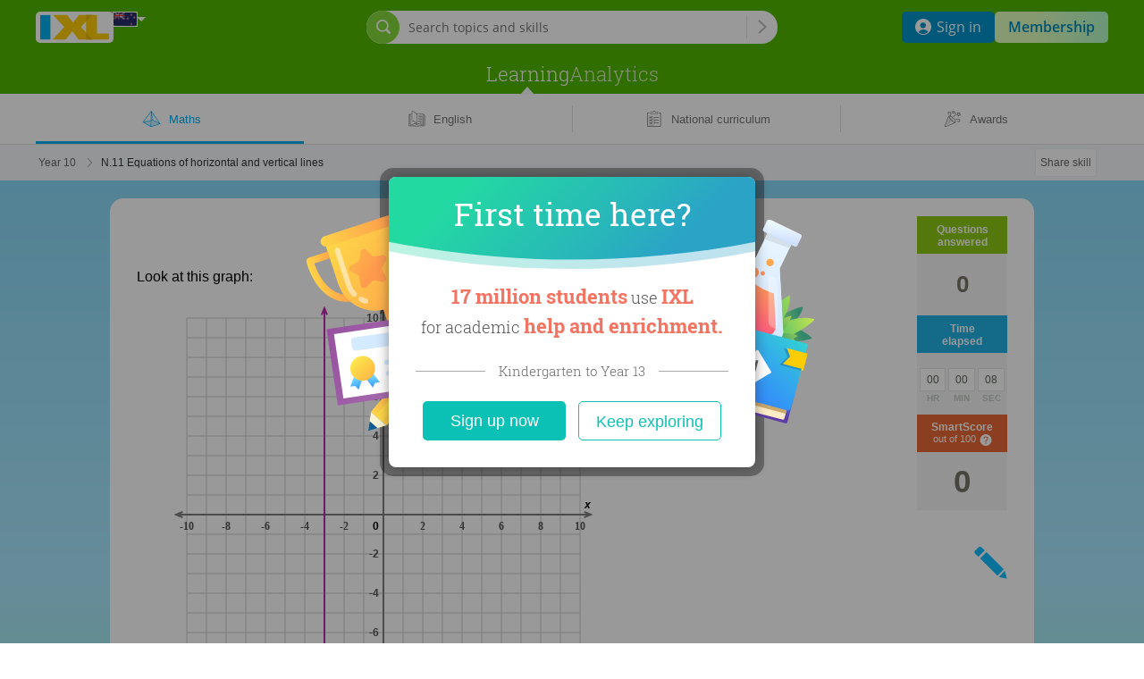

--- FILE ---
content_type: text/plain;charset=utf-8
request_url: https://nz.ixl.com/practice/recommend?pesId=cd516f7c176d39ef325270be7173e3a6_mkpcm42y_4b7z&userId=-1&refererUrl=null
body_size: 312
content:
[{"skill":{"skillId":2002025489,"subject":"MATH","strand":"NZ_NUMBER_AND_ALGEBRA","scoringType":"TRADITIONAL_SMART_SCORE","grade":"NZ_YEAR_10","name":"Equations of horizontal and vertical lines","internalCode":"a-lin-12","standardAlignmentNotes":"","skillUrl":"equations-of-horizontal-and-vertical-lines","legacyUrl":"2002025469","metaTag":"","copySourceId":2002023838,"flashRequired":false,"liveSinceSeedVersion":2005000350,"minIosVersion":1,"minAndroidVersion":1,"unusualPointTotal":false,"createdForTag":"2014-12-01  pre-R15.2","myScriptEnabled":true,"neutralAccolades":false,"startingPoint":false,"limitedAccess":false,"spanishTranslationEnabled":false,"checkpointSkill":false,"demoSkill":false,"screenerSkill":false,"coreQuizSkill":false,"recommenderEquivalentSkill":false,"ultimateWorkbookSkill":false,"excludeFromDiagnostic":false,"calculatorType":"NONE","creationDate":"Aug 23, 2011 8:18:35 PM","lastUpdateDate":"May 19, 2022 3:49:51 PM"},"skillCode":"N.11","skillPermacode":"","mastered":false,"recommendationType":"SKILL","screenshot":"11cccd59524d9f613cb39cb93fd78ad77eeb98bc","fullSizeScreenshot":"12c4b9fbcc929152a0249000700aaf780d5ead75","gradeName":"Year 10","url":"year-10","subjectUrl":"math"}]

--- FILE ---
content_type: text/javascript; charset=utf-8
request_url: https://nz.ixl.com/frontend/resources/sky-fireworks/sky-fireworks_en_NZ.761a48d447bc89672b91.bundle.js
body_size: 4448
content:
window.I18N_MESSAGES_BY_ENTRYPOINT=window.I18N_MESSAGES_BY_ENTRYPOINT||{},window.I18N_MESSAGES_BY_ENTRYPOINT["sky-fireworks"]={"focus_session_restriction.header_text":"Time to get in the zone!","focus_session_restriction.restriction-info":"Your teacher would like you to focus on {0} skills in {1}.","focus_session_restriction.pick_skill":"Let's pick a skill from these categories.","focus_session_restriction.practice_now":"Let's go!","practice_bread_crumb.analysis_icon":"Click to view Skill Analysis report.","practice_bread_crumb.analysis_icon.parents":"View report","challenge_popover.fail":"Oh, no!","challenge_popover.fail.neutral":"Oh, no…","challenge_popover.start":"Get started!","challenge_popover.start.neutral":"Get started","challenge_popover.bonus":"Bonus stage!","challenge_popover.bonus.neutral":"Bonus stage","challenge_popover.submessage.fail":"You didn't pass stage {stageNumber}","challenge_popover.submessage.fail.single":"You didn't pass the challenge","challenge_popover.message.fail":"Challenge","challenge_popover.message.start":"Challenge","challenge_popover.message.bonus":"Extra points","challenge_popover.message.stage":"Stage {stageNumber}","challenge_popover.message.complete":"Stage {stageNumber} complete!","challenge_popover.message.complete.neutral":"Stage {stageNumber} complete","challenge_popover.description.percent.bonus":"Answer questions correctly to increase your score!","challenge_popover.description.percent.bonus.neutral":"Answer questions correctly to increase your score.","challenge_popover.description.percent.start":"Answer {stageNeeded} out of {stageLength} questions correctly.","challenge_popover.description.streak":"Answer {stageStreakLength} questions correctly in a row.","challenge_popover.description.token":"Collect {numTokens} tokens","challenge_popover.button.start":"Start",continue:"Continue",correct:"Excellent! You got that right!","countdown.title":"Excellent!","countdown.text.wide":"Now entering the Challenge Zone&mdash;are you ready?","countdown.text.short":"Now entering the Challenge Zone. <br />Are you ready?",stage_jump:"Jumping to stage {currentLevel} of {numLevels}",step_jump:"Jumping to level {currentLevel} of {numLevels}","incomplete_answer_popover.button.submit":"Submit","incomplete_answer_popover.button.go_back":"Go back","incomplete_answer_popover.header.incomplete_answer":"Incomplete answer","incomplete_answer_popover.message.fill_in":"You did not type an answer. Do you want to go back to the question?","incomplete_answer_popover.message.multiple_choice":"You did not choose an answer. Do you want to go back to the question?","incomplete_answer_popover.message.multiple_select":"You did not choose the correct number of answers. Do you want to go back to the question?","incomplete_answer_popover.message.default":"You did not finish the question. Do you want to go back to the question?","challenge_subheader.challenge.subheader_text":"Stage {currentStage} of {numStages}","challenge_subheader.challenge.subheader_text.bonus":"Bonus stage","challenge_subheader.challenge.subheader_text.high_stakes":"Last chance to stay in stage {currentStage}!","percent_content.challenge_text":"Get {numCorrect} of {totalCorrect} correct","percent_content.bonus_text":"Earn extra points!","practice_recommendation.lesson_icon":"Lesson Icon","practice_recommendation.lesson_name_prefix":"Lesson:","practice_limit.notice":"You have reached your daily practice limit.","practice_limit.membership":'<a href="/membership">Become a member</a> for unlimited practice.',"practice_limit.parent":"<strong>Parent results not recorded.</strong>","practice_limit.switch_user":'Continue practising or <button id="switchSubaccount" class="switch-button">switch user</button>.',"practice_recommendations.title_text.done":"Done for now?","practice_recommendations.title_text.done.next":"Done for now? Try these next:","practice_recommendations.title_text.start":"Start here, and work your way up!","practice_recommendations.title_text.help.one":"Not feeling ready yet? This can help:","practice_recommendations.title_text.help.other":"Not feeling ready yet? These can help:","practice_recommendations.title_text.checkpoint_skill.incorrect_answer.one":"This skill can help for questions like this:","practice_recommendations.title_text.checkpoint_skill.incorrect_answer.other":"These skills can help for questions like this:","practice_recommendations.see_skills":"See skills recommended for you","practice_recommendations.header_text.help":"Work it out","practice_recommendations.header_text.done":"Next up","practice_recommendation.original_skill_link.link_text":"Return to your original skill","practice_recommendation.original_skill_link.ready_text":"Ready to go back?","practice_recommendation.skill_icon":"Skill Icon","practice_statistic.problems_attempted.header_text":"Questions<br/>answered","practice_statistic.problems_attempted.header_text.short":"Questions","practice_statistic.time_elapsed.header_text":"Time<br/>elapsed","practice_statistic.time_elapsed.header_text.short":"Time","practice_statistic.smartscore.header_text":"SmartScore","practice_statistic.challenge.header_text":"Challenge","practice_statistic.teacher_preview.header_text":"Teacher<br/>tools","practice_statistics.break_text":"Need a break?","practice_statistics.streak_content.challenge_text":"Get {numCorrect} correct in a row","practice_statistics.streak_content.high_stakes":"Last chance<br/>to stay in stage {currentStage}!","practice_statistics.percent_content.challenge_text":"Get {numCorrect} of {totalCorrect} correct","practice_statistics.percent_content.bonus_text":"Earn extra points!","practice_statistics.token_content.challenge_text":"Collect {numTokens} tokens","practice_statistics.edit_settings_text":"Edit settings","practice_statistics.smart_score_goal.text":"(Goal: {smartScoreGoalValue})","practice_timer.hours":"hr","practice_timer.minutes":"min","practice_timer.seconds":"sec","practice_timer.paused":"paused","smart_score_content.goal.text":"Goal: {smartScoreGoalValue}","smartscore_checkmark.tooltip":"You met your goal!","smartscore_tool_tip.learn_more":"Learn more","smartscore_tool_tip.text":"IXL's SmartScore is a dynamic measure of progress towards mastery, rather than a percentage grade. It tracks your skill level as you tackle progressively more difficult questions. Consistently answer questions correctly to reach excellence (90), or conquer the Challenge Zone to achieve mastery (100)!","smartscore_subheader.smartscore.subheader_text":"out of 100","start_same_question_mode.button_text":"Start Group&nbsp;Jam","streak_content.challenge_text":"Get {numCorrect} correct in a row","streak_content.high_stakes":"Last chance<br/>to stay in stage {currentStage}!","teacher_preview_content.jump_level.text":"Jump a level","teacher_preview_content.jump_stage.text":"Jump a stage","teacher_preview_content.current_level.text":"Level {stageNumber} of {numStages}","teacher_preview_content.not_recorded.text":"Teacher results<br/>not recorded","teacher_preview_content.one_step.tooltip":"This skill only has one level.","token_content.challenge_text":"Collect {numTokens} tokens","example_video_card.example_title":"Video:",sorry_incorrect:"Sorry, incorrect...","sorry_incorrect.spanish":"Lo siento, es incorrecto...",correct_answer:"The correct answer is:","correct_answer.spanish":"La respuesta correcta es:","correct.spanish":"¡Excelente!",not_answered:"You haven't answered yet...","not_answered.spanish":"Aún no has contestado...",take_closer_look:"Take a closer look:","take_closer_look.spanish":"Fíjate bien:",explanation:"Explanation","explanation.spanish":"Explicación",review:"review","review.spanish":"repasar","button.got_it":"Got it",you_answered:"You answered:","you_answered.spanish":"Tú respondiste:","learn_with_example.spanish":"Aprender con un ejemplo","example_question.spanish":"Pregunta","key_idea.spanish":"Idea clave","example_solution.spanish":"Solución","example.lesson_recs.one":"Looking for more? Try this:","example.lesson_recs.other":"Looking for more? Try these:",example:"Learn with an example","example.spanish":"Aprender con un ejemplo","summary.continue_practicing":"Continue practising","summary.win_more_prizes":"Win more prizes!","summary.explore_more_skills":"Explore more skills!","summary.want_improve_score":"Want to improve your score?","summary.keep_practicing":"Keep practising","summary.practice_again":"Practise again!","summary.score100":"You have mastered the skill and earned a gold medal.","summary.score90":"You have achieved excellence in the skill.","summary.score":"You have finished the skill with a score of {smartScore}.","summary.smart_score":"SmartScore","summary.time_spent":"Time spent","summary.questions_correct":"Questions correct","summary.prizes_message":"You met a challenge!","summary.reveal_prize":"Reveal your prize","summary.recommendations.more_skills":"Explore more skills to practice","summary.recommendations.all_skills":"See all skills recommended for you!","summary.recommendations.button.to_recommendations":"Go to recommendations","summary.recommendations.button.to_all_skills":"Back to all {returnPhrase} skills","prize_message.new":"You've won a new {prizeTypeSingular}!","prize_message.reveal":"You have {prizeTypePlural} to reveal!","prize_message.linktext":"Go to your {prizeLocation}.","prize_message.hide_notification":"Close game board message","example_toggle_button.back_to_practice":"Back to practice","example_toggle_button.back_to_practice.spanish":"Regresar a practicar","example_toggle_button.learn_with_an_example":"Learn with an example","example_toggle_button.learn_with_an_example.spanish":"Aprender con un ejemplo","question.submit_button":"Submit","question.question_region":"question","return_to_gc.tooltip":"Remember to turn in your work on Google Classroom.",inactivity_message:"The Group Jam session has ended. Students can continue with individual skill practice.","inactivity_message.instant_review":"The Instant Review has ended. Students can continue with individual skill practice.","skill_video_header.skill_link.tooltip":"Click to practise this skill",question:"question",key_idea:"key idea",solution:"solution","question.spanish":"Pregunta","solution.spanish":"Solución",remember:"remember",solve:"solve",explore:"Explore","remember.spanish":"recordar","solve.spanish":"resolver","scratchpad.eraser":"Eraser","scratchpad.highlighter_blue":"Highlighter - blue","scratchpad.highlighter_pink":"Highlighter - pink","scratchpad.pencil_black":"Pencil - black","scratchpad.pencil_red":"Pencil - red","scratchpad.alt_text":"Scratchpad","copy_link.name":"Copy link","copy_link.link_copied":"Link copied","copy_link.tooltip_text.skill":"Copy the link to this skill","copy_link.tooltip_text.lesson":"Copy the link to this lesson","copy_link.tooltip_text.skill_video":"Copy the link to this video","basic_config.fb_description":"Check out IXL Learning!","basic_config.name":"IXL Learning","basic_config.tweet_description":"Check out @IXLLearning!","basic_config.gc_description":"Check out IXLLearning!","fb.name":"Facebook","twitter.name":"Twitter","google_classroom.name":"Google Classroom","share.label":"Share skill","share.label.skill_video":"Share video","close_button.aria_text":"Close","intl_polyfill.locale_data.main":'{"locale":"en-NZ","date":{"ca":["gregory","generic"],"hourNo0":true,"hour12":true,"formats":{"short":"{1}, {0}","medium":"{1}, {0}","full":"{1} \'at\' {0}","long":"{1} \'at\' {0}","availableFormats":{"d":"d","dd":"dd","c":"c","ccc":"ccc","cccc":"cccc","ccccc":"ccccc","E":"EEE","Ed":"E d","Ehm":"E h:mm a","EHm":"E HH:mm","Ehms":"E h:mm:ss a","EHms":"E HH:mm:ss","EEEE":"EEEE","EEEEE":"EEEEE","Gy":"y G","GyMMM":"MMM y G","GyMMMd":"d MMM y G","GyMMMEd":"E, d MMM y G","h":"h a","H":"HH","hm":"h:mm a","Hm":"HH:mm","hms":"h:mm:ss a","Hms":"HH:mm:ss","hmsv":"h:mm:ss a v","Hmsv":"HH:mm:ss v","hmv":"h:mm a v","Hmv":"HH:mm v","hh":"hh a","L":"L","LL":"LL","LLL":"LLL","LLLL":"LLLL","LLLLL":"LLLLL","M":"M","Md":"d/M","MEd":"E, dd/MM","MM":"MM","MMd":"d/MM","MMdd":"dd/MM","MMM":"MMM","MMMd":"d MMM","MMMEd":"E, d MMM","MMMM":"MMMM","MMMMd":"d MMMM","MMMMM":"MMMMM","m":"m","ms":"mm:ss","mm":"mm","s":"s","ss":"ss","y":"y","yM":"MM/y","yMd":"d/MM/y","yMEd":"E, dd/MM/y","yMMM":"MMM y","yMMMd":"d MMM y","yMMMEd":"E, d MMM y","yMMMM":"MMMM y","yQQQ":"QQQ y","yQQQQ":"QQQQ y","yy":"yy"},"dateFormats":{"yMMMMEEEEd":"EEEE, d MMMM y","yMMMMd":"d MMMM y","yMMMd":"d/MM/y","yMd":"d/MM/yy"},"timeFormats":{"hmmsszzzz":"h:mm:ss a zzzz","hmsz":"h:mm:ss a z","hms":"h:mm:ss a","hm":"h:mm a"}},"calendars":{"generic":{"months":{"narrow":["1","2","3","4","5","6","7","8","9","10","11","12"],"short":["M01","M02","M03","M04","M05","M06","M07","M08","M09","M10","M11","M12"],"long":["M01","M02","M03","M04","M05","M06","M07","M08","M09","M10","M11","M12"]},"days":{"narrow":["S","M","T","W","T","F","S"],"short":["Sun","Mon","Tue","Wed","Thu","Fri","Sat"],"long":["Sunday","Monday","Tuesday","Wednesday","Thursday","Friday","Saturday"]},"eras":{"narrow":["ERA0","ERA1"],"short":["ERA0","ERA1"],"long":["ERA0","ERA1"]},"dayPeriods":{"am":"AM","pm":"PM"}},"gregory":{"months":{"narrow":["J","F","M","A","M","J","J","A","S","O","N","D"],"short":["Jan","Feb","Mar","Apr","May","Jun","Jul","Aug","Sep","Oct","Nov","Dec"],"long":["January","February","March","April","May","June","July","August","September","October","November","December"]},"monthsStandAlone":{"narrow":["J","F","M","A","M","J","J","A","S","O","N","D"],"short":["Jan","Feb","Mar","Apr","May","Jun","Jul","Aug","Sep","Oct","Nov","Dec"],"long":["January","February","March","April","May","June","July","August","September","October","November","December"]},"days":{"narrow":["S","M","T","W","T","F","S"],"short":["Sun","Mon","Tue","Wed","Thu","Fri","Sat"],"long":["Sunday","Monday","Tuesday","Wednesday","Thursday","Friday","Saturday"]},"daysStandAlone":{"narrow":["S","M","T","W","T","F","S"],"short":["Sun","Mon","Tue","Wed","Thu","Fri","Sat"],"long":["Sunday","Monday","Tuesday","Wednesday","Thursday","Friday","Saturday"]},"eras":{"narrow":["B","A","BCE","CE"],"short":["BC","AD","BCE","CE"],"long":["Before Christ","Anno Domini","Before Common Era","Common Era"]},"dayPeriods":{"am":"AM","pm":"PM"}}}},"number":{"nu":["latn"],"patterns":{"decimal":{"positivePattern":"{number}","negativePattern":"{minusSign}{number}"},"currency":{"positivePattern":"{currency}{number}","negativePattern":"{minusSign}{currency}{number}"},"percent":{"positivePattern":"{number}{percentSign}","negativePattern":"{minusSign}{number}{percentSign}"}},"symbols":{"latn":{"decimal":".","group":",","nan":"NaN","plusSign":"+","minusSign":"-","percentSign":"%","infinity":"∞"}},"currencies":{"AUD":"A$","BRL":"R$","CAD":"CA$","CNY":"CN¥","EUR":"€","GBP":"£","HKD":"HK$","ILS":"₪","INR":"₹","JPY":"JP¥","KRW":"₩","MXN":"MX$","NZD":"$","TWD":"NT$","USD":"US$","VND":"₫","XAF":"FCFA","XCD":"EC$","XOF":"CFA","XPF":"CFPF"}}}',"style_format_json.date":'{"full": {"weekday": "long", "month": "long", "day": "numeric", "year": "numeric"}, "long": {"month": "long", "day":"numeric", "year": "numeric"}, "medium": {"month": "2-digit", "day": "numeric", "year": "numeric"}, "short": {"month":"2-digit", "day":"numeric","year":"2-digit"}}',"style_format_json.time":'{"full": {"hour": "numeric", "minute": "numeric", "second": "numeric"}, "long": {"hour": "numeric", "minute": "numeric", "second": "numeric"}, "medium": {"hour": "numeric", "minute": "numeric", "second": "numeric"}, "short": {"hour": "numeric", "minute": "numeric"}}',"separator.and":", ","conjunction.and":" and ","serial_separator.and":"","conjunction.or":" or ","separator.or":", ","serial_separator.or":"","conjunction.ampersand":" & "};

--- FILE ---
content_type: application/javascript;charset=utf-8
request_url: https://nz.ixl.com/combo/dv3/SKBbmNynPmET500WnALUOuN38gk/yui3/util/?modules=util-UAPatch-min.js,util-StaticResources/lang/util-StaticResources_en-NZ.js,util-StaticResources-min.js,util-DateTimeFormat-min.js,util-NumberFormat-min.js,util-GrammarFunctions-min.js,util-PluralRules-min.js,util-ErrorTracking-min.js
body_size: 2073
content:
YUI.add("util-UAPatch",function(e){e.namespace("IXL");try{var t=require("ixl/content/util/YUA");e.UA=t}catch(e){}},"@VERSION@",{requires:[],after:["yui-base"]});
YUI.add('lang/util-StaticResources_en-NZ', function(Y) {
  var IXL = Y.namespace('IXL');
  var text = {};
  text['trial.changeproducts.messages.addingSubjects.addedSubjects'] = '{0} will immediately gain access to {1}. After your free trial ends on {nextBillDateString}, your membership rate will be <b>{3}/{4}</b>.';
  text['subscription.error.remove_all_children'] = 'You cannot remove all child accounts from your membership.';
  text['roster.tooltip.username'] = '<p>Your school has a dedicated IXL sign-in page at <a href="{domainURL}" target="_blank">{shortURL}</a>. Students do not need to enter the @{domainName} portion of their username when signing in from this page.</p>';
  text['trial.changeproducts.messages.addingSubjects.addedSubjects.noCostIncrease.moreThanTwoChildren'] = 'Your children will immediately gain access to {0}. After your free trial ends on {nextBillDateString}, your membership rate will be <b>{1}/{2}</b>.';
  text['marketing.tooltip.email_dialog.includes_username'] = 'These emails will include the student\'s username.';
  text['changeproducts.messages.addingSubjects.addedSubjects.noCostIncrease.moreThanTwoChildren'] = 'Your children will immediately gain access to {0}. Your new rate will be <b>{1}/{2}</b>.';
  text['account.request_info_dialog.header'] = 'Request sign-in information';
  text['subscription.cc_tooltip'] = 'Your credit and debit card\'s security code is a 3-digit number located on its back.';
  text['trial.changeproducts.messages.addingSubjects.addedAndRemovedSubjects.noCostIncrease.twoChildren'] = '{0} and {1} will immediately gain access to {2} and will lose access to {3}. After your free trial ends on {nextBillDateString}, your membership rate will be <b>{4}/{5}</b>.';
  text['changeproducts.messages.addingSubjects.addedAndRemovedSubjects.costIncrease'] = '{0} will immediately gain access to {1} and will lose access to {2}. Your {creditCardType} ending in {lastFourDigits} will be charged {3} now for the rest of your current billing cycle, and your new rate will be <b>{4}/{5}</b>.';
  text['flowdialog.close'] = 'Close';
  text['changeproducts.messages.addingSubjects.addedSubjects.noCostIncrease'] = '{0} will immediately gain access to {1}. Your new rate will be <b>{2}/{3}</b>.';
  text['account.password_dialog.width'] = '425px';
  text['login.remember'] = 'By selecting "remember" you will stay signed in on this computer until you click "sign out." If this is a public computer please do not use this feature.';
  text['subscription.cc_tooltip.card_name.amex'] = 'AMEX';
  text['practicehelper.flash_dialog.header'] = 'Adobe Flash Player';
  text['account.password_dialog.message'] = 'Your password has been updated.';
  text['account.renew_rate_message'] = 'When your membership renews, your new rate will be {renewRate}.';
  text['account.payment.month'] = 'month';
  text['account.password_dialog.header'] = 'Change password';
  text['account.switch_to_parent.button.ok'] = '^^^Ok^^^';
  text['roster.button.continue'] = 'Continue';
  text['subscription.cc_tooltip.card_name.mastercard'] = 'Mastercard';
  text['diagnose.dialog.button.done'] = 'Done';
  text['changeproducts.messages.need_select_new_package'] = 'To update your plan, select your new package settings above. Or, click <b>Cancel</b> to keep your current package.';
  text['roster.button.send'] = 'Send';
  text['activate.email_consent_txt_for_js'] = 'I consent to receiving emails from IXL about its products and services, including updates, resources, offers and promotions.';
  text['roster.flow_dialog.merge.header'] = 'Inactive student accounts';
  text['changeproducts.messages.addingSubjects.addedSubjects'] = '{0} will immediately gain access to {1}. Your {creditCardType} ending in {lastFourDigits} will be charged {2} now for the rest of your current billing cycle, and your new rate will be <b>{3}/{4}</b>.';
  text['changeproducts.messages.addingSubjects.addedAndRemovedSubjects.costIncrease.twoChildren'] = '{0} and {1} will immediately gain access to {2} and will lose access to {3}. Your {creditCardType} ending in {lastFourDigits} will be charged {4} now for the rest of your current billing cycle, and your new rate will be <b>{5}/{6}</b>.';
  text['flowdialog.submit'] = 'Submit';
  text['flowdialog.cancel'] = 'Cancel';
  text['account.payment.year'] = 'year';
  text['changeproducts.messages.addingSubjects.addedSubjects.noCostIncrease.twoChildren'] = '{0} and {1} will immediately gain access to {2}. Your new rate will be <b>{3}/{4}</b>.';
  text['changeproducts.messages.addingSubjects.addedAndRemovedSubjects.noCostIncrease.twoChildren'] = '{0} and {1} will immediately gain access to {2} and will lose access to {3}. Your new rate will be <b>{4}/{5}</b>.';
  text['account.switch_to_parent.header'] = '^^^Switch to parent account^^^';
  text['help.helprequest.childs_name'] = 'Child\'s name';
  text['changeproducts.messages.removingSubjects'] = 'Are you sure you want to continue? {0} will immediately lose access to {1}.';
  text['practicehelper.flash_dialog.body'] = '<div style=\'text-align:left;\'>To hear the problem read out loud, you will need to install the latest version of <a href=\'http://get.adobe.com/flashplayer/\' target=\'_blank\'>Adobe Flash Player</a>.</div><div style=\'padding-top: 12px; text-align:left;\'>When you have completed the installation process, click <b>Continue</b>.</div>';
  text['subscription.cc_tooltip.card_name.visa'] = 'Visa';
  text['trial.changeproducts.messages.addingSubjects.addedSubjects.noCostIncrease.twoChildren'] = '{0} and {1} will immediately gain access to {2}. After your free trial ends on {nextBillDateString}, your membership rate will be <b>{3}/{4}</b>.';
  text['subscription.cc_tooltip.card_name.discover'] = 'Discover';
  text['changeproducts.messages.addingSubjects.addedAndRemovedSubjects.noCostIncrease'] = '{0} will immediately gain access to {1} and will lose access to {2}. Your new rate will be <b>{3}/{4}</b>.';
  text['changeproducts.messages.removingSubjects.twoChildren'] = 'Are you sure you want to continue? {0} and {1} will immediately lose access to {2}.';
  text['changeproducts.messages.addingSubjects.addedAndRemovedSubjects.costIncrease.moreThanTwoChildren'] = 'Your children will immediately gain access to {0} and will lose access to {1}. Your {creditCardType} ending in {lastFourDigits} will be charged {2} now for the rest of your current billing cycle, and your new rate will be <b>{3}/{4}</b>.';
  text['account.login_dialog.header'] = 'Sign In';
  text['roster.button.print'] = 'Print';
  text['changeproducts.messages.removingSubjects.moreThanTwoChildren'] = 'Are you sure you want to continue? Your children will immediately lose access to {0}.';
  text['changeproducts.messages.addingSubjects.addedSubjects.moreThanTwoChildren'] = 'Your children will immediately gain access to {0}. Your {creditCardType} ending in {lastFourDigits} will be charged {1} now for the rest of your current billing cycle, and your new rate will be <b>{2}/{3}</b>.';
  text['changeproducts.messages.addingSubjects.addedSubjects.twoChildren'] = '{0} and {1} will immediately gain access to {2}. Your {creditCardType} ending in {lastFourDigits} will be charged {3} now for the rest of your current billing cycle, and your new rate will be <b>{4}/{5}</b>.';
  text['trial.changeproducts.messages.addingSubjects.addedAndRemovedSubjects.costIncrease'] = '{0} will immediately gain access to {1} and will lose access to {2}. After your free trial ends on {nextBillDateString}, your membership rate will be <b>{4}/{5}</b>.';
  text['trial.changeproducts.messages.addingSubjects.addedAndRemovedSubjects.noCostIncrease.moreThanTwoChildren'] = 'Your children will immediately gain access to {0} and will lose access to {1}. After your free trial ends on {nextBillDateString}, your membership rate will be <b>{2}/{3}</b>.';
  text['trial.changeproducts.messages.addingSubjects.addedAndRemovedSubjects.costIncrease.twoChildren'] = '{0} and {1} will immediately gain access to {2} and will lose access to {3}. After your free trial ends on {nextBillDateString}, your membership rate will be <b>{5}/{6}</b>.';
  text['marketing.tooltip.email_dialog.additional_emails'] = 'Use commas to separate multiple addresses, or place each address on its own line.';
  text['trial.changeproducts.messages.addingSubjects.addedSubjects.twoChildren'] = '{0} and {1} will immediately gain access to {2}. After your free trial ends on {nextBillDateString}, your membership rate will be <b>{4}/{5}</b>.';
  text['marketing.smart_score.header'] = 'IXL SmartScore';
  text['roster.button.done'] = 'Done';
  text['account.profile.drag_award.title'] = 'Drag award here';
  text['roster.button.download'] = 'Download';
  text['trial.changeproducts.messages.addingSubjects.addedAndRemovedSubjects.costIncrease.moreThanTwoChildren'] = 'Your children will immediately gain access to {0} and will lose access to {1}. After your free trial ends on {nextBillDateString}, your membership rate will be <b>{3}/{4}</b>.';
  text['marketing.tooltip.email_dialog.spanish_translation'] = 'Select this option to include a Spanish translation of the letter to parents in your email.';
  text['changeproducts.messages.addingSubjects.addedAndRemovedSubjects.noCostIncrease.moreThanTwoChildren'] = 'Your children will immediately gain access to {0} and will lose access to {1}. Your new rate will be <b>{2}/{3}</b>.';
  text['roster.button.no_thanks'] = 'No, thanks';
  text['trial.changeproducts.messages.addingSubjects.addedAndRemovedSubjects.noCostIncrease'] = '{0} will immediately gain access to {1} and will lose access to {2}. After your free trial ends on {nextBillDateString}, your membership rate will be <b>{3}/{4}</b>.';
  text['account.remove_children.error'] = 'You cannot remove all child accounts from your membership.';
  text['trial.changeproducts.messages.addingSubjects.addedSubjects.noCostIncrease'] = '{0} will immediately gain access to {1}. After your free trial ends on {nextBillDateString}, your membership rate will be <b>{2}/{3}</b>.';
  text['trial.changeproducts.messages.addingSubjects.addedSubjects.moreThanTwoChildren'] = 'Your children will immediately gain access to {0}. After your free trial ends on {nextBillDateString}, your membership rate will be <b>{2}/{3}</b>.';
  text['practicehelper.flash_dialog.button.continue'] = 'Continue';
  text['roster.button.activate_now'] = 'Activate now';
  text['subscription.cc_tooltip.amex'] = 'Your credit and debit card\'s security code is a 3-or 4-digit number located on its front or back.';
  IXL.Intl.addModule('util-StaticResources', text);
}, '@VERSION@', {'requires':['ixl_content_util_YLang', 'ixl_util-commonjs_YEscape', 'ixl_util-commonjs_Intl', 'util-Intl']});
YUI.add("util-StaticResources",function(e){e.namespace("IXL")},"@VERSION@",{requires:[]});
YUI.add("util-DateTimeFormat",function(e){var m=e.namespace("IXL"),a=require("ixl/util-commonjs/DateTimeFormat");m.DateTimeFormat=a},"@VERSION@",{requires:["ixl_util-commonjs_DateTimeFormat"]});
YUI.add("util-NumberFormat",function(m){var r=m.namespace("IXL"),e=require("ixl/util-commonjs/NumberFormat");r.NumberFormat=e},"@VERSION@",{requires:["ixl_util-commonjs_NumberFormat"]});
YUI.add("util-GrammarFunctions",function(m){var n=m.namespace("IXL"),r=require("ixl/util-commonjs/GrammarFunctions");n.GrammarFunctions=r},"@VERSION@",{requires:["ixl_util-commonjs_GrammarFunctions"]});
YUI.add("util-PluralRules",function(l){var u=l.namespace("IXL"),e=require("ixl/util-commonjs/PluralRules");u.PluralRules=e},"@VERSION@",{requires:["ixl_util-commonjs_PluralRules"]});
YUI.add("util-ErrorTracking",function(r){var o=r.namespace("IXL"),i=require("ixl/util-commonjs/ErrorTracking");i.addErrorTracking(),o.ErrorTracking={logError:i.logError}},"@VERSION@",{requires:["ixl_util-commonjs_ErrorTracking"]});


--- FILE ---
content_type: application/javascript;charset=utf-8
request_url: https://nz.ixl.com/combo/dv3/94dwY2498N5Y4JnEdIs2cU9R5XU/yui3/first-time-popover/?modules=ixl_first-time-popover_FirstTimePopover/lang/ixl_first-time-popover_FirstTimePopover_en-NZ.js,FirstTimePopover-min.js,firstTimePopoverSetup-min.js
body_size: 903
content:
YUI.add('lang/ixl_first-time-popover_FirstTimePopover_en-NZ', function(Y) {
  var intl = require('ixl/util-commonjs/Intl');
  var text = {};
  text['first_time_popover.explore'] = 'Keep exploring';
  text['first_time_popover.header'] = 'First time here?';
  text['first_time_popover.one_in'] = '<strong>{marketingStatsStudents} students</strong> use <strong>IXL</strong><br/>for academic <strong>help and enrichment.</strong>';
  text['first_time_popover.sign_up'] = 'Sign up now';
  text['first_time_popover.grade_range'] = 'Kindergarten to Year 13';
  intl.addModule('ixl_first-time-popover_FirstTimePopover', text);
}, '@VERSION@', {'requires':['ixl_content_util_YLang', 'ixl_util-commonjs_YEscape', 'ixl_util-commonjs_Intl']});
!function(){function e(e,t,i){const s=e("ixl/external/react/react"),o=e("ixl/external/react/prop-types"),n=e("ixl/product-components/IxlModal"),r=e("ixl/product-components/Yui3ImgTag/Yui3ImgTag"),a=e("ixl/util-commonjs/Intl"),l=e("ixl/util-commonjs/gaq"),p=a.getModule("ixl_first-time-popover_FirstTimePopover"),m={open:o.bool,isUS:o.bool,studentsRatioDenominator:o.string,numStudents:o.string},c="Welcome popover abtest";class g extends s.Component{constructor(e){super(e),this.state={open:e.open},this.closePopover=this.closePopover.bind(this),this.keepExploring=this.keepExploring.bind(this),this.signUpNow=this.signUpNow.bind(this)}closePopover(){this.setState({open:!1}),l("send",{hitType:"event",eventCategory:c,eventAction:"close"})}keepExploring(){this.setState({open:!1}),l("send",{hitType:"event",eventCategory:c,eventAction:"keep exploring"})}signUpNow(){l("send",{hitType:"event",eventCategory:c,eventAction:"sign up now"})}render(){const e=this.props.isUS?this.props.studentsRatioDenominator:this.props.numStudents;return s.createElement(n,{open:this.state.open,showCloseButton:!0,closeCallback:this.closePopover,extraClassName:["first-time-popover"].join(" ")},s.createElement(r,{alt:"",className:"first-time-bg-img first-time-bg-img-left",src:"left-bg-img.svg"}),s.createElement("div",{className:"first-time-popover-content"},s.createElement("div",{className:"header-section"},s.createElement(r,{alt:"",className:"first-time-bg-img",src:"header.svg"}),s.createElement("h1",{className:"first-time-popover-title"},p.getRaw("first_time_popover.header"))),s.createElement("div",{className:"body-section"},s.createElement("div",{className:"one-in-section",dangerouslySetInnerHTML:{__html:p.getRaw("first_time_popover.one_in",{marketingStatsStudents:e})}}),s.createElement("div",{className:"divider-section"},s.createElement("div",{className:"dividing-line"}),s.createElement("div",{className:"grade-range",dangerouslySetInnerHTML:{__html:p.getRaw("first_time_popover.grade_range")}}),s.createElement("div",{className:"dividing-line"})),s.createElement("div",{className:"button-group"},s.createElement("a",{href:"/membership",className:"sign-up-btn",onClick:this.signUpNow},p.getRaw("first_time_popover.sign_up")),s.createElement("button",{"aria-label":"Close",className:"explore-btn",onClick:this.keepExploring},p.getRaw("first_time_popover.explore"))))),s.createElement(r,{alt:"",className:"first-time-bg-img first-time-bg-img-right",src:"right-bg-img.svg"}))}}g.displayName="FirstTimePopover",g.propTypes=m,g.defaultProps={open:!1,isUS:!0,studentsRatioDenominator:"5",numStudents:"11 million"},i.exports=g}e.moduleId="ixl_first-time-popover_FirstTimePopover",define(e)}();
!function(){function e(e,t,i){const o=e("ixl/external/react/react"),r=e("ixl/external/react/reactDom"),n=e("ixl/first-time-popover/FirstTimePopover"),c=e("ixl/product-components/Yui3ImgTag/Yui3AssetUtil");i.exports=function(e){c.setupPath(e.imgPath);const t=document.createElement("div");t.setAttribute("class","first-time-popover-container"),document.body.appendChild(t),r.render(o.createElement(n,e.props),t)}}e.moduleId="ixl_first-time-popover_firstTimePopoverSetup",define(e)}();
